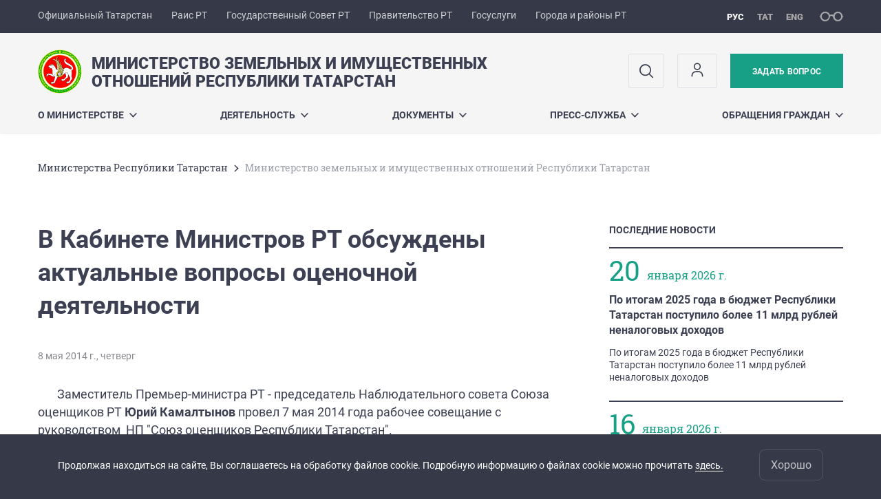

--- FILE ---
content_type: text/html; charset=UTF-8
request_url: https://mzio.tatarstan.ru/index.htm/news/298778.htm
body_size: 12269
content:
<!DOCTYPE html>
<html xmlns:og="//ogp.me/ns#" lang='ru'>
<head>
	<meta charset='utf-8'>
<meta content="IE=9" http-equiv="X-UA-Compatible">
<title>Министерство земельных и имущественных отношений Республики Татарстан</title>
<meta name="description" content="Министерство земельных и имущественных отношений Республики Татарстан" />
<meta property="og:url" content="https://mzio.tatarstan.ru/index.htm/news/298778.htm" />
<meta property="og:site_name" content="Министерство земельных и имущественных отношений Республики Татарстан" />
<meta property="og:title" content="В Кабинете Министров РТ  обсуждены актуальные вопросы оценочной деятельности" />
<meta property="og:description" content="       Заместитель Премьер-министра РТ - председатель Наблюдательного совета Союза оценщиков РТ Юрий Камалтынов провел 7 мая 2014 года рабочее совещание с руководством  НП &quot;Союз оценщиков Республики Татарстан&quot;.         Итоги работы и направления развития некоммерческого партнерства «Союз оценщиков РТ» осветил Андрей Лисичкин, президент НП «Союз оценщиков РТ».         С сообщением об организации взаимодействия Партнерства с муниципальными образованиями и  органами власти выступил Фарит Мусин, заместитель министра земельных и имущественных отношений Республики Татарстан, член Правления Партнерства." />

<meta property="og:url" content="//mzio.tatarstan.ru/index.htm/news/298778.htm" />
<link rel="canonical" href="https://mzio.tatarstan.ru/index.htm/news/298778.htm"/>


  <link rel='stylesheet' href='/design/aaa/css/government.css?f=1768301450'>



<meta name='format-detection' content='telephone=yes'>

  <link rel='subresource' href='/design/aaa/js/prod/manifest.js?f=1768301451'>
  <link rel='subresource' href='/design/aaa/js/prod/vendor.js?f=1768301451'>
  <link rel='subresource' href='/design/aaa/js/prod/common.js?f=1768301451'>

<link rel="icon" type="image/png" href="/favicon-32x32.png?v=2" sizes="32x32" />
<link rel="icon" type="image/png" href="/favicon-16x16.png?v=2" sizes="16x16" />

  <meta name = "sputnik-verification" content = "VhMFh4fudxx4qv3a"/>







</head>
<body>
<div id='app' class='app theme-ministry'>
	<div class='crossbar hidden-xs'>
	<div class='container-fluid'>
        <noindex>
		<div class='crossbar__menu'>
							<a href='//tatarstan.ru/' rel="nofollow" class='crossbar__menu-item' title='Официальный Татарстан'>Официальный Татарстан</a>
				<a href='//rais.tatarstan.ru/' rel="nofollow" class='crossbar__menu-item' title='Раис Республики Татарстан'>Раис РТ</a>
                <a href='//gossov.tatarstan.ru/' rel="nofollow" class='crossbar__menu-item' title='Государственный Совет Республики Татарстан'>Государственный Совет РТ</a>
                <a href='//prav.tatarstan.ru/' rel="nofollow" class='crossbar__menu-item' title='Правительство Республики Татарстан'>Правительство РТ</a>
				<a href='https://uslugi.tatarstan.ru/' rel="nofollow" class='crossbar__menu-item' title='Госуслуги'>Госуслуги</a>
				<a href='//msu.tatarstan.ru/' rel="nofollow" class='crossbar__menu-item' title='Города и районы Республики Татарстан'>Города и районы РТ</a>
                <!--a href="http://100.tatarstan.ru" rel="nofollow" class='crossbar__menu-item'>
                    <img src="/rus/design/img/100-header.png" alt="100">
                </a-->
							
		</div>
        </noindex>
		<div class='crossbar__accessibility' @click='toggleImpairedMode'>
			<span class='icon-spectacles'></span>
		</div>
		<div class='crossbar__langs'>
								<a href='/' class='crossbar__langs-item crossbar__langs-item--selected'>
				рус
			</a>
										<a href='/tat/index.htm/news/298778.htm' class='crossbar__langs-item'>
				тат
			</a>
										<a href='/eng/index.htm/news/298778.htm' class='crossbar__langs-item'>
				eng
			</a>
				</div>
	</div>
</div>


	
<gl-impaired-panel></gl-impaired-panel>
<div class='header' :class='{ "header--safari": isSafari }'>
	<div class='container-fluid'>
		<div class='header__tools'>
			<div class='row'>
				<a href='/' class='logo logo--mzio'>
										<div class="logo__slogan-wrapper  hidden-xs ">
            <div class='logo__slogan logo__slogan--primary'>Министерство земельных и имущественных</div>
            <div class='logo__slogan logo__slogan--default'>отношений Республики Татарстан</div>
          </div>
                      <div class="visible-xs">
              <div class='logo__slogan logo__slogan--primary'>Минземимущество Республики Татарстан</div>
            </div>
          				</a>
			</div>
			<div class='hidden-xs'>
        <div class='header__impaired header__langs crossbar__langs'>
                                          <a href='/' class='crossbar__langs-item crossbar__langs-item--selected'>
                рус
              </a>
                                                      <a href='/tat/index.htm/news/298778.htm' class='crossbar__langs-item'>
                тат
              </a>
                                                      <a href='/eng/index.htm/news/298778.htm' class='crossbar__langs-item'>
                eng
              </a>
                    </div>

				<div class='header__search'>
					            <span class='header__buttons'>
					   <span onclick="showSearch()" class="btn keys" title="Поиск">
                          <span class="icon icon-search hidden-xs"></span>
					  </span>
					</span>
					                                            						<span class='header__buttons'>
                            					   <span class="btn keys" title="Личный кабинет" onclick="window.location.href='/index.htm/login/'">
                          <span class="icon user hidden-xs">
                              <svg width="26" height="26" viewBox="0 0 26 26" fill="none" xmlns="http://www.w3.org/2000/svg">
<path d="M5.41699 21.6667V20.5833C5.41699 17.5918 7.84212 15.1667 10.8337 15.1667H15.167C18.1585 15.1667 20.5837 17.5918 20.5837 20.5833V21.6667M17.3337 7.58333C17.3337 9.97657 15.3935 11.9167 13.0003 11.9167C10.6071 11.9167 8.66699 9.97657 8.66699 7.58333C8.66699 5.1901 10.6071 3.25 13.0003 3.25C15.3935 3.25 17.3337 5.1901 17.3337 7.58333Z" stroke="#363A48" stroke-width="1.6" stroke-linecap="round" stroke-linejoin="round"/>
</svg>
                          </span>
					  </span>
                                <gl-switch :remember='true' identify-by='reception' url='/priem.htm' inline-template>
                                    <a @click="setSelected('splash')" href="/priem.htm" class='btn btn--primary'>
                                        Задать вопрос                                    </a>
                                </gl-switch>
                            						</span>
									</div>
			</div>
		</div>
		<div class='header__menu hidden-xs'>
	<gl-dropdown inline-template>
		<div class='menu '>
			          											<div class='menu__item' @mouseleave='hide'>
							<a @mouseenter='show' href='/rus/o-ministerstve.htm' class='menu__link menu__link--dropdown'>
								О министерстве <span class='icon-arrow-down'></span>
							</a>
							<transition name='slide-fade'>
								<div v-cloak 
									v-if='selected === "О министерстве"' 
									class='dropdown'>
																			<a href='/rus/about.htm' class='dropdown__link'>О министерстве</a>
																			<a href='/rus/rukov.htm' class='dropdown__link'>Руководство министерства</a>
																			<a href='/rus/structure.htm' class='dropdown__link'>Структура министерства</a>
																			<a href='http://mzio.tatarstan.ru/rus/persons.htm' class='dropdown__link'>Персоналии</a>
																			<a href='/rus/kontaktnaya-informatsiya.htm' class='dropdown__link'>Контактная информация</a>
																			<a href='/rus/obshchestvenniy-sovet-pri-ministerstve-zemelnih-i.htm' class='dropdown__link'>Общественный совет при Министерстве земельных и имущественных отношений Республики Татарстан</a>
																			<a href='/rus/podvedomstvennie-uchrezhdeniya.htm' class='dropdown__link'>Подведомственные учреждения</a>
																			<a href='/rus/kollegii-ministerstva.htm' class='dropdown__link'>Коллегии министерства</a>
																			<a href='/rus/gosudarstvennie-uslugi-i-funktsii-ministerstva.htm' class='dropdown__link'>Государственные услуги министерства</a>
																			<a href='/rus/istoriya-ministerstva.htm' class='dropdown__link'>История Министерства</a>
																	</div>
							</transition>
						</div>
									          											<div class='menu__item' @mouseleave='hide'>
							<a @mouseenter='show' href='/#activity-block' class='menu__link menu__link--dropdown'>
								Деятельность <span class='icon-arrow-down'></span>
							</a>
							<transition name='slide-fade'>
								<div v-cloak 
									v-if='selected === "Деятельность"' 
									class='dropdown'>
																			<a href='/rus/protivoepidemicheskie-meropriyatiya.htm' class='dropdown__link'>Противоэпидемические мероприятия</a>
																			<a href='/rus/auktsioni-i-konkursi.htm' class='dropdown__link'>Аукционы и конкурсы</a>
																			<a href='/rus/nedvizhimost.htm' class='dropdown__link'>Недвижимость</a>
																			<a href='/rus/zemelnie-resursi.htm' class='dropdown__link'>Земельные ресурсы</a>
																			<a href='/rus/tsennie-bumagi.htm' class='dropdown__link'>Ценные бумаги</a>
																			<a href='/rus/rezultati-gosudarstvennoy-kadastrovoy-otsenki-591132.htm' class='dropdown__link'>Результаты государственной кадастровой оценки</a>
																			<a href='/rus/obekti-nedvizhimogo-imushchestva-v-otnoshenii.htm' class='dropdown__link'>Объекты недвижимости, налоговая база которых определяется как кадастровая стоимость</a>
																			<a href='/rus/protivodeystvie-korruptsii.htm' class='dropdown__link'>Противодействие коррупции</a>
																			<a href='/rus/plans.htm' class='dropdown__link'>Планы и программы</a>
																			<a href='/rus/spravochnaya-informatsiya.htm' class='dropdown__link'>Справочная информация</a>
																			<a href='/rus/kadrovaya-politika-2.htm' class='dropdown__link'>Кадровая политика</a>
																			<a href='/rus/besplatnaya-yuridicheskaya-pomoshch-604400.htm' class='dropdown__link'>Бесплатная юридическая помощь</a>
																			<a href='/rus/Situation-center-of-the-Ministry.htm' class='dropdown__link'>Ситуационный центр</a>
																			<a href='/rus/tsifrovaya-transformatsiya.htm' class='dropdown__link'>Цифровая трансформация</a>
																			<a href='/rus/antimonopolniy-komplaens.htm' class='dropdown__link'>Антимонопольный комплаенс</a>
																			<a href='/rus/provedenie-kompleksnih-kadastrovih-rabot.htm' class='dropdown__link'>Проведение комплексных кадастровых и картографических работ</a>
																	</div>
							</transition>
						</div>
									          											<div class='menu__item' @mouseleave='hide'>
							<a @mouseenter='show' href='/rus/dokumenti.htm' class='menu__link menu__link--dropdown'>
								Документы <span class='icon-arrow-down'></span>
							</a>
							<transition name='slide-fade'>
								<div v-cloak 
									v-if='selected === "Документы"' 
									class='dropdown'>
																			<a href='/rus/dokumenti-reglamentiruyushchie-deyatelnost.htm' class='dropdown__link'>Документы, регламентирующие деятельность министерства</a>
																			<a href='/rus/documents/post.htm' class='dropdown__link'>Документы, касающиеся сферы деятельности министерства</a>
																			<a href='/rus/analytic.htm' class='dropdown__link'>Аналитические материалы</a>
																			<a href='/rus/otsenka-reguliruyushchego-vozdeystviya.htm' class='dropdown__link'>Оценка регулирующего воздействия</a>
																			<a href='/rus/razyasneniya-zakonodatelstva.htm' class='dropdown__link'>Разъяснения законодательства</a>
																	</div>
							</transition>
						</div>
									          											<div class='menu__item' @mouseleave='hide'>
							<a @mouseenter='show' href='/rus/press.htm' class='menu__link menu__link--dropdown'>
								Пресс-служба <span class='icon-arrow-down'></span>
							</a>
							<transition name='slide-fade'>
								<div v-cloak 
									v-if='selected === "Пресс-служба"' 
									class='dropdown'>
																			<a href='/rus/pressa/foto.htm' class='dropdown__link'>Фоторепортажи</a>
																			<a href='/rus/pressa/video.htm' class='dropdown__link'>Видеорепортажи</a>
																			<a href='/rus/press/contacts.htm' class='dropdown__link'>Контакты</a>
																			<a href='/rus/podderzhka-sayta.htm' class='dropdown__link'>Поддержка сайта</a>
																	</div>
							</transition>
						</div>
									          											<div class='menu__item' @mouseleave='hide'>
							<a @mouseenter='show' href='/rus/obrashcheniya-grazhdan.htm' class='menu__link menu__link--dropdown'>
								Обращения граждан <span class='icon-arrow-down'></span>
							</a>
							<transition name='slide-fade'>
								<div v-cloak 
									v-if='selected === "Обращения граждан"' 
									class='dropdown'>
																			<a href='/rus/priem-grazhdan-rukovodstvom.htm' class='dropdown__link'>Прием граждан руководством</a>
																			<a href='/rus/otcheti-o-rassmotrenii-obrashcheniy-grazhdan.htm' class='dropdown__link'>Отчеты о рассмотрении обращений граждан</a>
																			<a href='/rus/zakonodatelstvo.htm' class='dropdown__link'>Законодательство, регламентирующее рассмотрение обращений граждан</a>
																			<a href='/rus/priem.htm' class='dropdown__link'>Интернет-приемная</a>
																			<a href='http://mzio.tatar.ru/rus/priem.htm/message-status.htm' class='dropdown__link'>Проверка статуса обращения в Интернет-приемную</a>
																			<a href='http://mzio.tatarstan.ru/index.htm/faq' class='dropdown__link'>Часто задаваемые вопросы</a>
																			<a href='/rus/dostupnaya-sreda.htm' class='dropdown__link'>Доступная среда</a>
																			<a href='/rus/anketirovanie.htm' class='dropdown__link'>Анкетирование</a>
																	</div>
							</transition>
						</div>
											</div>
	</gl-dropdown>
</div>

		<span class='visible-xs'>
      <span class='header__toggle' @click='toggleMobileMenu'>
        <span class='icon-hamburger'></span>
        <span class='icon-close'></span>
      </span>
		</span>
	</div>
</div>



<gl-mobile-menu :additional='[{"label":"\u041b\u0438\u0447\u043d\u044b\u0439 \u043a\u0430\u0431\u0438\u043d\u0435\u0442","link":"https:\/\/mzio.tatarstan.ru\/index.htm\/login\/"}]' :langs='[{"key":"rus","val":"\/index.htm\/news\/298778.htm","label":"\u0420\u0423\u0421"},{"key":"tat","val":"\/tat\/index.htm\/news\/298778.htm","label":"\u0422\u0410\u0422"},{"key":"eng","val":"\/eng\/index.htm\/news\/298778.htm","label":"ENG"}]' :list='{
    "О министерстве": {
        "О министерстве": "/rus/about.htm",
        "Руководство министерства": "/rus/rukov.htm",
        "Структура министерства": "/rus/structure.htm",
        "Персоналии": "http://mzio.tatarstan.ru/rus/persons.htm",
        "Контактная информация": "/rus/kontaktnaya-informatsiya.htm",
        "Общественный совет при Министерстве земельных и имущественных отношений Республики Татарстан": "/rus/obshchestvenniy-sovet-pri-ministerstve-zemelnih-i.htm",
        "Подведомственные учреждения": "/rus/podvedomstvennie-uchrezhdeniya.htm",
        "Коллегии министерства": "/rus/kollegii-ministerstva.htm",
        "Государственные услуги министерства": "/rus/gosudarstvennie-uslugi-i-funktsii-ministerstva.htm",
        "История Министерства": "/rus/istoriya-ministerstva.htm"
    },
    "Деятельность": {
        "Противоэпидемические мероприятия": "/rus/protivoepidemicheskie-meropriyatiya.htm",
        "Аукционы и конкурсы": "/rus/auktsioni-i-konkursi.htm",
        "Недвижимость": "/rus/nedvizhimost.htm",
        "Земельные ресурсы": "/rus/zemelnie-resursi.htm",
        "Ценные бумаги": "/rus/tsennie-bumagi.htm",
        "Результаты государственной кадастровой оценки": "/rus/rezultati-gosudarstvennoy-kadastrovoy-otsenki-591132.htm",
        "Объекты недвижимости, налоговая база которых определяется как кадастровая стоимость": "/rus/obekti-nedvizhimogo-imushchestva-v-otnoshenii.htm",
        "Противодействие коррупции": "/rus/protivodeystvie-korruptsii.htm",
        "Планы и программы": "/rus/plans.htm",
        "Справочная информация": "/rus/spravochnaya-informatsiya.htm",
        "Кадровая политика": "/rus/kadrovaya-politika-2.htm",
        "Бесплатная юридическая помощь": "/rus/besplatnaya-yuridicheskaya-pomoshch-604400.htm",
        "Ситуационный центр": "/rus/Situation-center-of-the-Ministry.htm",
        "Цифровая трансформация": "/rus/tsifrovaya-transformatsiya.htm",
        "Антимонопольный комплаенс": "/rus/antimonopolniy-komplaens.htm",
        "Проведение комплексных кадастровых и картографических работ": "/rus/provedenie-kompleksnih-kadastrovih-rabot.htm"
    },
    "Документы": {
        "Документы, регламентирующие деятельность министерства": "/rus/dokumenti-reglamentiruyushchie-deyatelnost.htm",
        "Документы, касающиеся сферы деятельности министерства": "/rus/documents/post.htm",
        "Аналитические материалы": "/rus/analytic.htm",
        "Оценка регулирующего воздействия": "/rus/otsenka-reguliruyushchego-vozdeystviya.htm",
        "Разъяснения законодательства": "/rus/razyasneniya-zakonodatelstva.htm"
    },
    "Пресс-служба": {
        "Фоторепортажи": "/rus/pressa/foto.htm",
        "Видеорепортажи": "/rus/pressa/video.htm",
        "Контакты": "/rus/press/contacts.htm",
        "Поддержка сайта": "/rus/podderzhka-sayta.htm"
    },
    "Обращения граждан": {
        "Прием граждан руководством": "/rus/priem-grazhdan-rukovodstvom.htm",
        "Отчеты о рассмотрении обращений граждан": "/rus/otcheti-o-rassmotrenii-obrashcheniy-grazhdan.htm",
        "Законодательство, регламентирующее рассмотрение обращений граждан": "/rus/zakonodatelstvo.htm",
        "Интернет-приемная": "/rus/priem.htm",
        "Проверка статуса обращения в Интернет-приемную": "http://mzio.tatar.ru/rus/priem.htm/message-status.htm",
        "Часто задаваемые вопросы": "http://mzio.tatarstan.ru/index.htm/faq",
        "Доступная среда": "/rus/dostupnaya-sreda.htm",
        "Анкетирование": "/rus/anketirovanie.htm"
    }
}'></gl-mobile-menu>

<gl-rtindex-search-main param='q' action='/index.htm/gsearch' placeholder='Поиск по сайту'></gl-rtindex-search-main>

<script>
    function showSearch() {
        document.querySelector('.search_main').style.display = 'block'
        document.querySelector('.search_main__query').focus()
    }
</script>
	<div class='content index-menu-container'>
		<div class='container-fluid'>
      <div class='row'>
        <div class='col-xs-12'>
            		<div class='crumbs hidden-xs'>
			<gl-breadcrumbs>
							<a href='//prav.tatar.ru/rus/ministries.htm' class='link crumbs__item'>Министерства Республики Татарстан</a>
				<span class='icon-arrow-right'></span>
						<span class='crumbs__item--last'>Министерство земельных и имущественных отношений Республики Татарстан</span>
			</gl-breadcrumbs>
		</div>

        </div>
        <div class='content__main col-xs-12 col-sm-8'>
            
<h1 class='h1 h1--text-transform-none'>В Кабинете Министров РТ  обсуждены актуальные вопросы оценочной деятельности</h1>

<div class='article'>
		<div class='article__photo'>
		<div class='row'>
			<div class='col fll'>
				<div class='article__photo-date'>
            8 мая 2014 г., четверг        </div>
			</div>
			<div class='col flr'>
				<div class='article__photo-author'></div>
			</div>
		</div>
			</div>

	<p ><span >&nbsp; &nbsp; &nbsp; &nbsp;Заместитель Премьер-министра РТ - председатель Наблюдательного совета Союза оценщиков РТ <strong>Юрий Камалтынов</strong> провел 7 мая 2014 года рабочее совещание с руководством&nbsp; НП &quot;Союз оценщиков Республики Татарстан&quot;.</span><span ></span></p>
<p ><span >&nbsp; &nbsp; &nbsp; &nbsp;Итоги работы и направления развития некоммерческого партнерства &laquo;Союз оценщиков РТ&raquo; осветил <strong>Андрей Лисичкин</strong>, президент НП &laquo;Союз оценщиков РТ&raquo;.</span></p>
<p >&nbsp; &nbsp; &nbsp; &nbsp;С сообщением об организации взаимодействия Партнерства с муниципальными образованиями и&nbsp; органами власти выступил <strong>Фарит Мусин</strong>, <a ></a>заместитель министра земельных и имущественных отношений Республики Татарстан, член Правления Партнерства.</p>
<p >&nbsp; &nbsp; &nbsp; &nbsp;В ходе обсуждения актуальных вопросов оценочной деятельности председателем Наблюдательного Совета Партнерства был сформулирован ряд поручений, определяющих развитие конструктивного взаимодействия бизнеса и государства на рынке оценки, формирующих механизмы противодействия недобросовестной конкуренции.</p>
<p >&nbsp; &nbsp; &nbsp; &nbsp;В частности, в двухнедельный срок предлагается&nbsp; сформулировать предложения по взаимодействию Союза оценщиков РТ в целях выполнения поставленных перед ним задач&nbsp;&nbsp; с органами исполнительной власти всех уровней, судебным сообществом, муниципалитетами, формированию в муниципальных образованиях баз данных ценового зонирования,&nbsp; обобщению и внедрению положительного опыта муниципалитетов по вопросам оценки, внесудебным процедурам разрешения спорных ситуаций, повышению профессионального уровня оценщиков, расширению и популяризации деятельности некоммерческого партнерства &nbsp;&quot;Союз оценщиков Республики Татарстан&quot;.</p>
<p >&nbsp; &nbsp; &nbsp; &nbsp;По результатам обсуждения на различных уровнях поступивших предложений будет реализовываться комплексная система мер формирования цивилизованного рынка оценки под эгидой Союза оценщиков РТ, объединившего эффективные оценочные организации, сотрудниками которых является подавляющее большинство оценщиков республики.&nbsp;</p>    <div class="markers">
            </div>
		<div class='article__meta'>
    <div class='article__meta-cell'>
	    <div class='article__meta-author'>
					    </div>
        		</div>
    <div class='article__meta-cell article__meta-share'>
			<div class="share " >

  <span class="share__label">
  Поделиться:
  </span>

<script src="//yastatic.net/es5-shims/0.0.2/es5-shims.min.js"></script>
<script src="//yastatic.net/share2/share.js"></script>
<div class="ya-share2" data-services="vkontakte,odnoklassniki,telegram"
	data-url='https://mzio.tatarstan.ru/index.htm/news/298778.htm'	data-title='В Кабинете Министров РТ  обсуждены актуальные вопросы оценочной деятельности'></div>

</div>
		</div>
	</div>

  <div class="visible-xs">
        <div v-if="mobileViewport">
    <div class='mediatemple mediatemple--mobile'>
      				<a title="Совещание у заместителя Премьер-министра РТ Ю.З. Камалтынова с Правлением НП «Союз оценщиков РТ»" href="https://mzio.tatar.ru/pressa/foto.htm/photoreport/607110.htm" class='mediatemple__btn'>
					<span class='icon-photoreport'></span>
					<span class="hidden-xs">СМОТРЕТЬ ФОТОРЕПОРТАЖ</span>
				  <span class="visible-xs">ФОТОРЕПОРТАЖ</span>
				</a>    </div>
  </div>
  <div v-else class='mediatemple'>
    <div class='container-fluid'>
      <div class='row'>
        <div class='col-xs-12'>
            				<a title="Совещание у заместителя Премьер-министра РТ Ю.З. Камалтынова с Правлением НП «Союз оценщиков РТ»" href="https://mzio.tatar.ru/pressa/foto.htm/photoreport/607110.htm" class='mediatemple__btn'>
					<span class='icon-photoreport'></span>
					<span class="hidden-xs">СМОТРЕТЬ ФОТОРЕПОРТАЖ</span>
				  <span class="visible-xs">ФОТОРЕПОРТАЖ</span>
				</a>        </div>
      </div>
    </div>
  </div>
  </div>


	<div class='article__nav'>
		<div class='row'>
						<div class='col-xs-12'>
				<a href='/index.htm/news/' class='btn btn--wide btn--secondary'>
					ЧИТАТЬ ВСЕ НОВОСТИ				</a>
			</div>
					</div>
	</div>
</div>
        </div>
          <div class='content__aside col-xs-12 col-sm-4'>
<div class='aside__section hidden-xs'>
	<div class='aside__title'>
		ПОСЛЕДНИЕ НОВОСТИ	</div>
	<div class='list list--smaller'>
				<hr class='hr'>
		<div class='row'>
			<div class='col-xs-12 col-sm-3'>
				<div class='day-month'>
                    <div class='day-month__date'>
              20          </div>
          <div class='day-month__desc'>
            <div class='day-month__row'>
                января 2026 г.            </div>
          </div>
				</div>
			</div>
			<div class='col-xs-12 col-sm-9'>
								<div class='list__item'>
					<div class='list__title'>
						<a href='/index.htm/news/2485718.htm' class='list__link link'>
							По итогам 2025 года в бюджет Республики Татарстан поступило более 11 млрд рублей неналоговых доходов						</a>
					</div>
					<div class='list__text'>
						<div v-line-clamp='3'> <!-- работает от 1 до 5 строк -->
						По итогам 2025 года в бюджет Республики Татарстан поступило более 11 млрд рублей неналоговых доходов

&nbsp;
						</div>
					</div>
				</div>
							</div>
		</div>
				<hr class='hr'>
		<div class='row'>
			<div class='col-xs-12 col-sm-3'>
				<div class='day-month'>
                    <div class='day-month__date'>
              16          </div>
          <div class='day-month__desc'>
            <div class='day-month__row'>
                января 2026 г.            </div>
          </div>
				</div>
			</div>
			<div class='col-xs-12 col-sm-9'>
								<div class='list__item'>
					<div class='list__title'>
						<a href='/index.htm/news/2485066.htm' class='list__link link'>
							Минземимущество РТ отправляет роботизированные платформы для военнослужащих в ЛНР						</a>
					</div>
					<div class='list__text'>
						<div v-line-clamp='3'> <!-- работает от 1 до 5 строк -->
						В рамках совместной инициативы Министерства земельных и имущественных отношений Республики Татарстан и организации &quot;Боевое Братство&quot; Альметьевского района готовится к отправке гуманитарный груз для российских военных подразделений, выполняющих задачи на территории Луганской Народной Республики.
						</div>
					</div>
				</div>
								<div class='list__item'>
					<div class='list__title'>
						<a href='/index.htm/news/2484938.htm' class='list__link link'>
							В Единый государственный реестр внесены сведения о границах 73 охотничьих хозяйств республики						</a>
					</div>
					<div class='list__text'>
						<div v-line-clamp='3'> <!-- работает от 1 до 5 строк -->
						ГБУ &laquo;Фонд пространственных данных РТ&raquo; продолжает работы по уточнению границ охотничьих угодий с последующим внесением сведений о них в Единый государственный реестр недвижимости (ЕГРН).
						</div>
					</div>
				</div>
								<div class='list__item'>
					<div class='list__title'>
						<a href='/index.htm/news/2484928.htm' class='list__link link'>
							С 1 января 2026 года вступил в силу новый порядок работы с кодами ОКВЭД в государственных реестрах						</a>
					</div>
					<div class='list__text'>
						<div v-line-clamp='3'> <!-- работает от 1 до 5 строк -->
						Федеральная налоговая служба России информирует о существенных изменениях в порядке внесения и отражения сведений о кодах по ОКВЭД в Едином государственном реестре юридических лиц (ЕГРЮЛ) и Едином государственном реестре индивидуальных предпринимателей (ЕГРИП).
						</div>
					</div>
				</div>
							</div>
		</div>
				<hr class='hr'>
	</div>
</div>
<div class='aside__section'>
	<div class='aside__title'>
		ПОДПИСАТЬСЯ НА НОВОСТИ	</div>
	<gl-news-letter action='/podpiska.htm' param='email'></gl-news-letter>
</div>
</div>

      </div>
		</div>

    <div class="hidden-xs" v-sticky sticky-side='bottom'>
		    <div v-if="mobileViewport">
    <div class='mediatemple mediatemple--mobile'>
      				<a title="Совещание у заместителя Премьер-министра РТ Ю.З. Камалтынова с Правлением НП «Союз оценщиков РТ»" href="https://mzio.tatar.ru/pressa/foto.htm/photoreport/607110.htm" class='mediatemple__btn'>
					<span class='icon-photoreport'></span>
					<span class="hidden-xs">СМОТРЕТЬ ФОТОРЕПОРТАЖ</span>
				  <span class="visible-xs">ФОТОРЕПОРТАЖ</span>
				</a>    </div>
  </div>
  <div v-else class='mediatemple'>
    <div class='container-fluid'>
      <div class='row'>
        <div class='col-xs-12'>
            				<a title="Совещание у заместителя Премьер-министра РТ Ю.З. Камалтынова с Правлением НП «Союз оценщиков РТ»" href="https://mzio.tatar.ru/pressa/foto.htm/photoreport/607110.htm" class='mediatemple__btn'>
					<span class='icon-photoreport'></span>
					<span class="hidden-xs">СМОТРЕТЬ ФОТОРЕПОРТАЖ</span>
				  <span class="visible-xs">ФОТОРЕПОРТАЖ</span>
				</a>        </div>
      </div>
    </div>
  </div>
    </div>

	</div>
    <gl-private-policy :privacy-policy="false"></gl-private-policy>
<div class='footer'>
    <gl-cookie-info :privacy-policy="false"></gl-cookie-info>

    <div class='container-fluid'>

    <hr class="hr impaired-visible"/>

        <div class='footnav'>
	<div class='row'>
		        		<div class='col-sm-3'>
        			<div class='footnav__section'>
        						<div class='footnav__title'><a href='/rus/o-ministerstve.htm' class='footnav__link link'>О министерстве</a></div>
				<div class='hidden-xs'>
							<div class='footnav__item'>
					<a href='/rus/about.htm' class='footnav__link link'>О министерстве</a>
				</div>
							<div class='footnav__item'>
					<a href='/rus/rukov.htm' class='footnav__link link'>Руководство министерства</a>
				</div>
							<div class='footnav__item'>
					<a href='/rus/structure.htm' class='footnav__link link'>Структура министерства</a>
				</div>
							<div class='footnav__item'>
					<a href='http://mzio.tatarstan.ru/rus/persons.htm' class='footnav__link link'>Персоналии</a>
				</div>
							<div class='footnav__item'>
					<a href='/rus/kontaktnaya-informatsiya.htm' class='footnav__link link'>Контактная информация</a>
				</div>
							<div class='footnav__item'>
					<a href='/rus/obshchestvenniy-sovet-pri-ministerstve-zemelnih-i.htm' class='footnav__link link'>Общественный совет при Министерстве земельных и имущественных отношений Республики Татарстан</a>
				</div>
							<div class='footnav__item'>
					<a href='/rus/podvedomstvennie-uchrezhdeniya.htm' class='footnav__link link'>Подведомственные учреждения</a>
				</div>
							<div class='footnav__item'>
					<a href='/rus/kollegii-ministerstva.htm' class='footnav__link link'>Коллегии министерства</a>
				</div>
							<div class='footnav__item'>
					<a href='/rus/gosudarstvennie-uslugi-i-funktsii-ministerstva.htm' class='footnav__link link'>Государственные услуги министерства</a>
				</div>
							<div class='footnav__item'>
					<a href='/rus/istoriya-ministerstva.htm' class='footnav__link link'>История Министерства</a>
				</div>
					</div>
	        			</div>
        		</div>
		        		<div class='col-sm-3'>
        			<div class='footnav__section'>
        						<div class='footnav__title'><a href='/rus/dokumenti.htm' class='footnav__link link'>Документы</a></div>
				<div class='hidden-xs'>
							<div class='footnav__item'>
					<a href='/rus/dokumenti-reglamentiruyushchie-deyatelnost.htm' class='footnav__link link'>Документы, регламентирующие деятельность министерства</a>
				</div>
							<div class='footnav__item'>
					<a href='/rus/documents/post.htm' class='footnav__link link'>Документы, касающиеся сферы деятельности министерства</a>
				</div>
							<div class='footnav__item'>
					<a href='/rus/analytic.htm' class='footnav__link link'>Аналитические материалы</a>
				</div>
							<div class='footnav__item'>
					<a href='/rus/otsenka-reguliruyushchego-vozdeystviya.htm' class='footnav__link link'>Оценка регулирующего воздействия</a>
				</div>
							<div class='footnav__item'>
					<a href='/rus/razyasneniya-zakonodatelstva.htm' class='footnav__link link'>Разъяснения законодательства</a>
				</div>
					</div>
	        			</div>
        		</div>
		        		<div class='col-sm-3'>
        			<div class='footnav__section'>
        						<div class='footnav__title'><a href='/rus/press.htm' class='footnav__link link'>Пресс-служба</a></div>
				<div class='hidden-xs'>
							<div class='footnav__item'>
					<a href='/rus/pressa/foto.htm' class='footnav__link link'>Фоторепортажи</a>
				</div>
							<div class='footnav__item'>
					<a href='/rus/pressa/video.htm' class='footnav__link link'>Видеорепортажи</a>
				</div>
							<div class='footnav__item'>
					<a href='/rus/press/contacts.htm' class='footnav__link link'>Контакты</a>
				</div>
							<div class='footnav__item'>
					<a href='/rus/podderzhka-sayta.htm' class='footnav__link link'>Поддержка сайта</a>
				</div>
					</div>
	        			</div>
        		</div>
		        		<div class='col-sm-3'>
        			<div class='footnav__section'>
        						<div class='footnav__title'><a href='/rus/obrashcheniya-grazhdan.htm' class='footnav__link link'>Обращения граждан</a></div>
				<div class='hidden-xs'>
							<div class='footnav__item'>
					<a href='/rus/priem-grazhdan-rukovodstvom.htm' class='footnav__link link'>Прием граждан руководством</a>
				</div>
							<div class='footnav__item'>
					<a href='/rus/otcheti-o-rassmotrenii-obrashcheniy-grazhdan.htm' class='footnav__link link'>Отчеты о рассмотрении обращений граждан</a>
				</div>
							<div class='footnav__item'>
					<a href='/rus/zakonodatelstvo.htm' class='footnav__link link'>Законодательство, регламентирующее рассмотрение обращений граждан</a>
				</div>
							<div class='footnav__item'>
					<a href='/rus/priem.htm' class='footnav__link link'>Интернет-приемная</a>
				</div>
							<div class='footnav__item'>
					<a href='http://mzio.tatar.ru/rus/priem.htm/message-status.htm' class='footnav__link link'>Проверка статуса обращения в Интернет-приемную</a>
				</div>
							<div class='footnav__item'>
					<a href='http://mzio.tatarstan.ru/index.htm/faq' class='footnav__link link'>Часто задаваемые вопросы</a>
				</div>
							<div class='footnav__item'>
					<a href='/rus/dostupnaya-sreda.htm' class='footnav__link link'>Доступная среда</a>
				</div>
							<div class='footnav__item'>
					<a href='/rus/anketirovanie.htm' class='footnav__link link'>Анкетирование</a>
				</div>
					</div>
	        			</div>
        		</div>
			</div>
</div>


		<div class='row'>
			<div class='col-xs-12 col-sm-4'>
				<div class='footer__row'>
					<a href='/' class='logo logo--inverse logo--small'>
                      <div  class="hidden-xs" >
              <div class='logo__slogan logo__slogan--primary'>Министерство земельных и имущественных</div>
              <div class='logo__slogan logo__slogan--default'>отношений Республики Татарстан</div>
            </div>
                          <div class="visible-xs">
                <div class='logo__slogan logo__slogan--primary'>Минземимущество Республики Татарстан</div>
              </div>
            					</a>
				</div>
			</div>
			<div class='col-xs-12 col-sm-4'>
				<div class='footer__row'>
									<div class='address'>
						<div class='address__row'>Адрес: 420043, Казань, ул. Вишневского, д. 26</div>						<div class='address__row'>Телефон:
                            <span v-possible-phone>
                                <br>Отдел делопроизводства и контроля<br>+7 (843) 221-40-83; <br>                            </span>
                        </div>                        <div class='address__row'>Факс: +7 (843) 236-27-71; <br><br>Приёмная министра <br>+7 (843) 221-40-00;</div>                        <div class='address__row'>E-Mail: mzio@tatar.ru</div>                                                <div class='address__row'>
              Мы в соцсетях:
              <div class="footer__share">
                                                                                                <a href="http://vk.com//club192604818" class="footer__share-link" target="_blank">
                  <span class="icon-vk"></span>
                </a>
                                                                        <a href="https://www.odnoklassniki.ru/profile/589365177405" class="footer__share-link" target="_blank">
                          <span class="icon-OK"></span>
                      </a>
                                                        <a href="https://t.me//mziort" class="footer__share-link" target="_blank">
                      <span class="icon-telegram"></span>
                    </a>
                                                                    </div>
            </div>
                        					</div>
								</div>
			</div>
			<div class='col-xs-12 col-sm-4'>
				<div class='footer__row impaired-tar tar'>
										<div class='hidden-xs'>
						<a href='/priem.htm' class='btn btn--primary'>Задать вопрос</a>
					</div>
					<div class='visible-xs'>
						<a href='/priem.htm' class='btn btn--primary btn--wide'>Задать вопрос</a>
					</div>
					          <span class="impaired-visible" @click='toggleImpairedMode'>Обычная версия</span>
				</div>
			</div>
		</div>
	</div>
  <div class='footer__scrolltop visible-xs' onclick="window.scrollTo(0, 0);">
    <span class='btn btn--primary btn--square' @click='scrollTop(true)'>
      <span class='icon-arrow-up'></span>
    </span>
  </div>
</div>
<!-- timezone: Europe/Moscow --><!-- now(): 2026-01-21 08:57:38.722876+03 -->
<div class='copyrights'>

    
    <div class='copyrights__line'>Все материалы сайта доступны по лицензии:</div>
    <div class='copyrights__line'>Creative Commons Attribution 4.0 International</div>

  <div style="text-align: center; padding: 12px 0 0 0; color: #adb1e3; font-size: 12px;" class="hidden-xs">
	<span>Обнаружили ошибку?</span>
	Выделите слово или предложение и нажмите CTRL+ENTER</div>

  
      <!--счетчик mail.ru-->
      <script type="text/javascript">
          var _tmr = window._tmr || (window._tmr = []);
          _tmr.push({id: "1139026", type: "pageView", start: (new Date()).getTime()});
          (function (d, w, id) {
              if (d.getElementById(id)) return;
              var ts = d.createElement("script"); ts.type = "text/javascript"; ts.async = true; ts.id = id;
              ts.src = "https://top-fwz1.mail.ru/js/code.js";
              var f = function () {var s = d.getElementsByTagName("script")[0]; s.parentNode.insertBefore(ts, s);};
              if (w.opera == "[object Opera]") { d.addEventListener("DOMContentLoaded", f, false); } else { f(); }
          })(document, window, "topmailru-code");
      </script>
      <noscript>
          <div>
              <img src="https://top-fwz1.mail.ru/counter?id=1139026;js=na" style="border:0;position:absolute;left:-9999px;" alt="Top.Mail.Ru" />
          </div>
      </noscript>

      <!--счетчик Яндкекс.Метрики-->

      <script type="text/javascript">
          (function(m,e,t,r,i,k,a){m[i]=m[i]||function(){(m[i].a=m[i].a||[]).push(arguments)};
              m[i].l=1*new Date();k=e.createElement(t),a=e.getElementsByTagName(t)[0],k.async=1,k.src=r,a.parentNode.insertBefore(k,a)})
          (window, document, "script", "https://mc.yandex.ru/metrika/tag.js", "ym");

          ym(64917265, "init", {
              clickmap:true,
              trackLinks:true,
              accurateTrackBounce:true
          });
                    ym(36165825, "init", {
              clickmap:true,
              trackLinks:true,
              accurateTrackBounce:true,
              webvisor: true
          });
                </script>
      <noscript>
        <div>
          <img src="https://mc.yandex.ru/watch/64917265?ut=noindex" style="position:absolute; left:-9999px;" alt="" />
                    <img src="https://mc.yandex.ru/watch/36165825?ut=noindex" style="position:absolute; left:-9999px;" alt="" />
                  </div>
      </noscript>

      
</div>
<script src="/js/privacy-policy.js"></script>


  <gl-bug-report></gl-bug-report>
</div>
  <script src='/design/aaa/js/prod/manifest.js?f=1768301451'></script>
  <script src='/design/aaa/js/prod/vendor.js?f=1768301451'></script>
  <script src='/design/aaa/js/prod/common.js?f=1768301451'></script>
    
    </body>
</html>


--- FILE ---
content_type: text/css
request_url: https://mzio.tatarstan.ru/design/aaa/roboto/roboto.css
body_size: 4120
content:
/* BEGIN Thin */
@font-face {
  font-family: Roboto;
  src: url("./fonts/Thin/Roboto-Thin.woff2?v=2.137") format("woff2"), url("./fonts/Thin/Roboto-Thin.woff?v=2.137") format("woff");
  font-weight: 100;
  font-style: normal; }
/* END Thin */
/* BEGIN Thin Italic */
@font-face {
  font-family: Roboto;
  src: url("./fonts/ThinItalic/Roboto-ThinItalic.woff2?v=2.137") format("woff2"), url("./fonts/ThinItalic/Roboto-ThinItalic.woff?v=2.137") format("woff");
  font-weight: 100;
  font-style: italic; }
/* END Thin Italic */
/* BEGIN Light */
@font-face {
  font-family: Roboto;
  src: url("./fonts/Light/Roboto-Light.woff2?v=2.137") format("woff2"), url("./fonts/Light/Roboto-Light.woff?v=2.137") format("woff");
  font-weight: 300;
  font-style: normal; }
/* END Light */
/* BEGIN Light Italic */
@font-face {
  font-family: Roboto;
  src: url("./fonts/LightItalic/Roboto-LightItalic.woff2?v=2.137") format("woff2"), url("./fonts/LightItalic/Roboto-LightItalic.woff?v=2.137") format("woff");
  font-weight: 300;
  font-style: italic; }
/* END Light Italic */
/* BEGIN Regular */
@font-face {
  font-family: Roboto;
  src: url("./fonts/Regular/Roboto-Regular.woff2?v=2.137") format("woff2"), url("./fonts/Regular/Roboto-Regular.woff?v=2.137") format("woff");
  font-weight: 400;
  font-style: normal; }
@font-face {
  font-family: Roboto;
  src: url("./fonts/Regular/Roboto-Regular.woff2?v=2.137") format("woff2"), url("./fonts/Regular/Roboto-Regular.woff?v=2.137") format("woff");
  font-weight: normal;
  font-style: normal; }
/* END Regular */
/* BEGIN Italic */
@font-face {
  font-family: Roboto;
  src: url("./fonts/Italic/Roboto-Italic.woff2?v=2.137") format("woff2"), url("./fonts/Italic/Roboto-Italic.woff?v=2.137") format("woff");
  font-weight: 400;
  font-style: italic; }
@font-face {
  font-family: Roboto;
  src: url("./fonts/Italic/Roboto-Italic.woff2?v=2.137") format("woff2"), url("./fonts/Italic/Roboto-Italic.woff?v=2.137") format("woff");
  font-weight: normal;
  font-style: italic; }
/* END Italic */
/* BEGIN Medium */
@font-face {
  font-family: Roboto;
  src: url("./fonts/Medium/Roboto-Medium.woff2?v=2.137") format("woff2"), url("./fonts/Medium/Roboto-Medium.woff?v=2.137") format("woff");
  font-weight: 500;
  font-style: normal; }
/* END Medium */
/* BEGIN Medium Italic */
@font-face {
  font-family: Roboto;
  src: url("./fonts/MediumItalic/Roboto-MediumItalic.woff2?v=2.137") format("woff2"), url("./fonts/MediumItalic/Roboto-MediumItalic.woff?v=2.137") format("woff");
  font-weight: 500;
  font-style: italic; }
/* END Medium Italic */
/* BEGIN Bold */
@font-face {
  font-family: Roboto;
  src: url("./fonts/Bold/Roboto-Bold.woff2?v=2.137") format("woff2"), url("./fonts/Bold/Roboto-Bold.woff?v=2.137") format("woff");
  font-weight: 700;
  font-style: normal; }
@font-face {
  font-family: Roboto;
  src: url("./fonts/Bold/Roboto-Bold.woff2?v=2.137") format("woff2"), url("./fonts/Bold/Roboto-Bold.woff?v=2.137") format("woff");
  font-weight: bold;
  font-style: normal; }
/* END Bold */
/* BEGIN Bold Italic */
@font-face {
  font-family: Roboto;
  src: url("./fonts/BoldItalic/Roboto-BoldItalic.woff2?v=2.137") format("woff2"), url("./fonts/BoldItalic/Roboto-BoldItalic.woff?v=2.137") format("woff");
  font-weight: 700;
  font-style: italic; }
@font-face {
  font-family: Roboto;
  src: url("./fonts/BoldItalic/Roboto-BoldItalic.woff2?v=2.137") format("woff2"), url("./fonts/BoldItalic/Roboto-BoldItalic.woff?v=2.137") format("woff");
  font-weight: bold;
  font-style: italic; }
/* END Bold Italic */
/* BEGIN Black */
@font-face {
  font-family: Roboto;
  src: url("./fonts/Black/Roboto-Black.woff2?v=2.137") format("woff2"), url("./fonts/Black/Roboto-Black.woff?v=2.137") format("woff");
  font-weight: 900;
  font-style: normal; }
/* END Black */
/* BEGIN Black Italic */
@font-face {
  font-family: Roboto;
  src: url("./fonts/BlackItalic/Roboto-BlackItalic.woff2?v=2.137") format("woff2"), url("./fonts/BlackItalic/Roboto-BlackItalic.woff?v=2.137") format("woff");
  font-weight: 900;
  font-style: italic; }
/* END Black Italic */

/*# sourceMappingURL=roboto.css.map */
